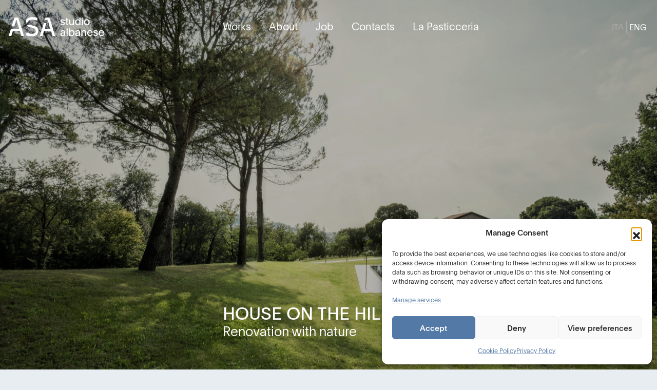

--- FILE ---
content_type: text/html; charset=UTF-8
request_url: https://asastudioalbanese.com/work/house-on-the-hill-vicenza/
body_size: 15563
content:
<!doctype html>
<html lang="en-US" prefix="og: https://ogp.me/ns#">

<head>
    <meta charset="UTF-8">
    <meta http-equiv="x-ua-compatible" content="ie=edge">
    <meta name="viewport" content="width=device-width, initial-scale=1">
    				<script async data-category="functional"
						src="https://www.googletagmanager.com/gtag/js?id=G-12NK0CX619"></script><!-- Statistics script Complianz GDPR/CCPA -->
						<script 							data-category="functional">window['gtag_enable_tcf_support'] = false;
window.dataLayer = window.dataLayer || [];
function gtag(){
	dataLayer.push(arguments);
}
gtag('set', 'dYWVlZG', true);
gtag('set', 'ads_data_redaction', false);
gtag('set', 'url_passthrough', false);
gtag('consent', 'default', {
	'security_storage': "granted",
	'functionality_storage': "granted",
	'personalization_storage': "denied",
	'analytics_storage': 'denied',
	'ad_storage': "denied",
	'ad_user_data': 'denied',
	'ad_personalization': 'denied',
});

document.addEventListener("cmplz_fire_categories", function (e) {
	function gtag(){
		dataLayer.push(arguments);
	}
	var consentedCategories = e.detail.categories;
	let preferences = 'denied';
	let statistics = 'denied';
	let marketing = 'denied';

	if (cmplz_in_array( 'preferences', consentedCategories )) {
		preferences = 'granted';
	}

	if (cmplz_in_array( 'statistics', consentedCategories )) {
		statistics = 'granted';
	}

	if (cmplz_in_array( 'marketing', consentedCategories )) {
		marketing = 'granted';
	}
	gtag('consent', 'update', {
		'security_storage': "granted",
		'functionality_storage': "granted",
		'personalization_storage': preferences,
		'analytics_storage': statistics,
		'ad_storage': marketing,
		'ad_user_data': marketing,
		'ad_personalization': marketing,
	});
});

gtag('js', new Date());

gtag('config', 'G-12NK0CX619', {
	cookie_flags:'secure;samesite=none',
	
});

document.addEventListener("cmplz_revoke", function (e) {
	gtag('consent', 'update', {
		'security_storage': "granted",
		'functionality_storage': "granted",
		'personalization_storage': "denied",
		'analytics_storage': 'denied',
		'ad_storage': "denied",
		'ad_user_data': 'denied',
		'ad_personalization': 'denied',
	});
});
</script><link rel="alternate" hreflang="it" href="https://asastudioalbanese.com/it/work/casa-sulla-collina-vicenza/" />
<link rel="alternate" hreflang="en" href="https://asastudioalbanese.com/work/house-on-the-hill-vicenza/" />
<link rel="alternate" hreflang="x-default" href="https://asastudioalbanese.com/work/house-on-the-hill-vicenza/" />

<!-- Search Engine Optimization by Rank Math - https://rankmath.com/ -->
<title>ASA studio albanese &ndash; HOUSE ON THE HILL VICENZA</title>
<meta name="robots" content="follow, index, max-snippet:-1, max-video-preview:-1, max-image-preview:large"/>
<link rel="canonical" href="https://asastudioalbanese.com/work/house-on-the-hill-vicenza/" />
<meta property="og:locale" content="en_US" />
<meta property="og:type" content="article" />
<meta property="og:title" content="ASA studio albanese &ndash; HOUSE ON THE HILL VICENZA" />
<meta property="og:url" content="https://asastudioalbanese.com/work/house-on-the-hill-vicenza/" />
<meta property="og:site_name" content="ASA studio albanese" />
<meta property="og:updated_time" content="2020-11-16T15:44:15+01:00" />
<meta property="article:published_time" content="2020-11-16T10:50:17+01:00" />
<meta property="article:modified_time" content="2020-11-16T15:44:15+01:00" />
<meta name="twitter:card" content="summary_large_image" />
<meta name="twitter:title" content="ASA studio albanese &ndash; HOUSE ON THE HILL VICENZA" />
<meta name="twitter:site" content="@asastudio_it" />
<meta name="twitter:creator" content="@asastudio_it" />
<script type="application/ld+json" class="rank-math-schema">{"@context":"https://schema.org","@graph":[{"@type":"Organization","@id":"https://asastudioalbanese.com/#organization","name":"ASA studio albanese","sameAs":["https://twitter.com/asastudio_it"]},{"@type":"WebSite","@id":"https://asastudioalbanese.com/#website","url":"https://asastudioalbanese.com","name":"ASA studio albanese","publisher":{"@id":"https://asastudioalbanese.com/#organization"},"inLanguage":"en-US"},{"@type":"WebPage","@id":"https://asastudioalbanese.com/work/house-on-the-hill-vicenza/#webpage","url":"https://asastudioalbanese.com/work/house-on-the-hill-vicenza/","name":"ASA studio albanese &ndash; HOUSE ON THE HILL VICENZA","datePublished":"2020-11-16T10:50:17+01:00","dateModified":"2020-11-16T15:44:15+01:00","isPartOf":{"@id":"https://asastudioalbanese.com/#website"},"inLanguage":"en-US"},{"@type":"Person","@id":"https://asastudioalbanese.com/work/house-on-the-hill-vicenza/#author","name":"Giuseppe","image":{"@type":"ImageObject","@id":"https://secure.gravatar.com/avatar/dac0cb6255b14202155c6a870604f35a472416ca61f86a22c6dd515ca0830778?s=96&amp;d=mm&amp;r=g","url":"https://secure.gravatar.com/avatar/dac0cb6255b14202155c6a870604f35a472416ca61f86a22c6dd515ca0830778?s=96&amp;d=mm&amp;r=g","caption":"Giuseppe","inLanguage":"en-US"},"worksFor":{"@id":"https://asastudioalbanese.com/#organization"}},{"@type":"Article","headline":"ASA studio albanese &ndash; HOUSE ON THE HILL VICENZA","datePublished":"2020-11-16T10:50:17+01:00","dateModified":"2020-11-16T15:44:15+01:00","author":{"@id":"https://asastudioalbanese.com/work/house-on-the-hill-vicenza/#author","name":"Giuseppe"},"publisher":{"@id":"https://asastudioalbanese.com/#organization"},"name":"ASA studio albanese &ndash; HOUSE ON THE HILL VICENZA","@id":"https://asastudioalbanese.com/work/house-on-the-hill-vicenza/#richSnippet","isPartOf":{"@id":"https://asastudioalbanese.com/work/house-on-the-hill-vicenza/#webpage"},"inLanguage":"en-US","mainEntityOfPage":{"@id":"https://asastudioalbanese.com/work/house-on-the-hill-vicenza/#webpage"}}]}</script>
<!-- /Rank Math WordPress SEO plugin -->


<link rel="alternate" title="oEmbed (JSON)" type="application/json+oembed" href="https://asastudioalbanese.com/wp-json/oembed/1.0/embed?url=https%3A%2F%2Fasastudioalbanese.com%2Fwork%2Fhouse-on-the-hill-vicenza%2F" />
<link rel="alternate" title="oEmbed (XML)" type="text/xml+oembed" href="https://asastudioalbanese.com/wp-json/oembed/1.0/embed?url=https%3A%2F%2Fasastudioalbanese.com%2Fwork%2Fhouse-on-the-hill-vicenza%2F&#038;format=xml" />
<style id='wp-img-auto-sizes-contain-inline-css' type='text/css'>
img:is([sizes=auto i],[sizes^="auto," i]){contain-intrinsic-size:3000px 1500px}
/*# sourceURL=wp-img-auto-sizes-contain-inline-css */
</style>
<link data-minify="1" rel='stylesheet' id='icomoon-css' href='https://asastudioalbanese.com/wp-content/cache/min/1/wp-content/themes/rug/icomoon/style.css?ver=1769764309' type='text/css' media='all' />
<link data-minify="1" rel='stylesheet' id='rug-ongoing-css' href='https://asastudioalbanese.com/wp-content/cache/min/1/wp-content/themes/rug/css/ongoing.css?ver=1769764310' type='text/css' media='all' />
<link data-minify="1" rel='stylesheet' id='rug-css' href='https://asastudioalbanese.com/wp-content/cache/min/1/wp-content/themes/rug/css/main.css?ver=1769764310' type='text/css' media='all' />
<style id='wp-emoji-styles-inline-css' type='text/css'>

	img.wp-smiley, img.emoji {
		display: inline !important;
		border: none !important;
		box-shadow: none !important;
		height: 1em !important;
		width: 1em !important;
		margin: 0 0.07em !important;
		vertical-align: -0.1em !important;
		background: none !important;
		padding: 0 !important;
	}
/*# sourceURL=wp-emoji-styles-inline-css */
</style>
<link rel='stylesheet' id='wp-block-library-css' href='https://asastudioalbanese.com/wp-includes/css/dist/block-library/style.min.css?ver=6.9' type='text/css' media='all' />
<style id='global-styles-inline-css' type='text/css'>
:root{--wp--preset--aspect-ratio--square: 1;--wp--preset--aspect-ratio--4-3: 4/3;--wp--preset--aspect-ratio--3-4: 3/4;--wp--preset--aspect-ratio--3-2: 3/2;--wp--preset--aspect-ratio--2-3: 2/3;--wp--preset--aspect-ratio--16-9: 16/9;--wp--preset--aspect-ratio--9-16: 9/16;--wp--preset--color--black: #000000;--wp--preset--color--cyan-bluish-gray: #abb8c3;--wp--preset--color--white: #ffffff;--wp--preset--color--pale-pink: #f78da7;--wp--preset--color--vivid-red: #cf2e2e;--wp--preset--color--luminous-vivid-orange: #ff6900;--wp--preset--color--luminous-vivid-amber: #fcb900;--wp--preset--color--light-green-cyan: #7bdcb5;--wp--preset--color--vivid-green-cyan: #00d084;--wp--preset--color--pale-cyan-blue: #8ed1fc;--wp--preset--color--vivid-cyan-blue: #0693e3;--wp--preset--color--vivid-purple: #9b51e0;--wp--preset--gradient--vivid-cyan-blue-to-vivid-purple: linear-gradient(135deg,rgb(6,147,227) 0%,rgb(155,81,224) 100%);--wp--preset--gradient--light-green-cyan-to-vivid-green-cyan: linear-gradient(135deg,rgb(122,220,180) 0%,rgb(0,208,130) 100%);--wp--preset--gradient--luminous-vivid-amber-to-luminous-vivid-orange: linear-gradient(135deg,rgb(252,185,0) 0%,rgb(255,105,0) 100%);--wp--preset--gradient--luminous-vivid-orange-to-vivid-red: linear-gradient(135deg,rgb(255,105,0) 0%,rgb(207,46,46) 100%);--wp--preset--gradient--very-light-gray-to-cyan-bluish-gray: linear-gradient(135deg,rgb(238,238,238) 0%,rgb(169,184,195) 100%);--wp--preset--gradient--cool-to-warm-spectrum: linear-gradient(135deg,rgb(74,234,220) 0%,rgb(151,120,209) 20%,rgb(207,42,186) 40%,rgb(238,44,130) 60%,rgb(251,105,98) 80%,rgb(254,248,76) 100%);--wp--preset--gradient--blush-light-purple: linear-gradient(135deg,rgb(255,206,236) 0%,rgb(152,150,240) 100%);--wp--preset--gradient--blush-bordeaux: linear-gradient(135deg,rgb(254,205,165) 0%,rgb(254,45,45) 50%,rgb(107,0,62) 100%);--wp--preset--gradient--luminous-dusk: linear-gradient(135deg,rgb(255,203,112) 0%,rgb(199,81,192) 50%,rgb(65,88,208) 100%);--wp--preset--gradient--pale-ocean: linear-gradient(135deg,rgb(255,245,203) 0%,rgb(182,227,212) 50%,rgb(51,167,181) 100%);--wp--preset--gradient--electric-grass: linear-gradient(135deg,rgb(202,248,128) 0%,rgb(113,206,126) 100%);--wp--preset--gradient--midnight: linear-gradient(135deg,rgb(2,3,129) 0%,rgb(40,116,252) 100%);--wp--preset--font-size--small: 13px;--wp--preset--font-size--medium: 20px;--wp--preset--font-size--large: 36px;--wp--preset--font-size--x-large: 42px;--wp--preset--spacing--20: 0.44rem;--wp--preset--spacing--30: 0.67rem;--wp--preset--spacing--40: 1rem;--wp--preset--spacing--50: 1.5rem;--wp--preset--spacing--60: 2.25rem;--wp--preset--spacing--70: 3.38rem;--wp--preset--spacing--80: 5.06rem;--wp--preset--shadow--natural: 6px 6px 9px rgba(0, 0, 0, 0.2);--wp--preset--shadow--deep: 12px 12px 50px rgba(0, 0, 0, 0.4);--wp--preset--shadow--sharp: 6px 6px 0px rgba(0, 0, 0, 0.2);--wp--preset--shadow--outlined: 6px 6px 0px -3px rgb(255, 255, 255), 6px 6px rgb(0, 0, 0);--wp--preset--shadow--crisp: 6px 6px 0px rgb(0, 0, 0);}:where(.is-layout-flex){gap: 0.5em;}:where(.is-layout-grid){gap: 0.5em;}body .is-layout-flex{display: flex;}.is-layout-flex{flex-wrap: wrap;align-items: center;}.is-layout-flex > :is(*, div){margin: 0;}body .is-layout-grid{display: grid;}.is-layout-grid > :is(*, div){margin: 0;}:where(.wp-block-columns.is-layout-flex){gap: 2em;}:where(.wp-block-columns.is-layout-grid){gap: 2em;}:where(.wp-block-post-template.is-layout-flex){gap: 1.25em;}:where(.wp-block-post-template.is-layout-grid){gap: 1.25em;}.has-black-color{color: var(--wp--preset--color--black) !important;}.has-cyan-bluish-gray-color{color: var(--wp--preset--color--cyan-bluish-gray) !important;}.has-white-color{color: var(--wp--preset--color--white) !important;}.has-pale-pink-color{color: var(--wp--preset--color--pale-pink) !important;}.has-vivid-red-color{color: var(--wp--preset--color--vivid-red) !important;}.has-luminous-vivid-orange-color{color: var(--wp--preset--color--luminous-vivid-orange) !important;}.has-luminous-vivid-amber-color{color: var(--wp--preset--color--luminous-vivid-amber) !important;}.has-light-green-cyan-color{color: var(--wp--preset--color--light-green-cyan) !important;}.has-vivid-green-cyan-color{color: var(--wp--preset--color--vivid-green-cyan) !important;}.has-pale-cyan-blue-color{color: var(--wp--preset--color--pale-cyan-blue) !important;}.has-vivid-cyan-blue-color{color: var(--wp--preset--color--vivid-cyan-blue) !important;}.has-vivid-purple-color{color: var(--wp--preset--color--vivid-purple) !important;}.has-black-background-color{background-color: var(--wp--preset--color--black) !important;}.has-cyan-bluish-gray-background-color{background-color: var(--wp--preset--color--cyan-bluish-gray) !important;}.has-white-background-color{background-color: var(--wp--preset--color--white) !important;}.has-pale-pink-background-color{background-color: var(--wp--preset--color--pale-pink) !important;}.has-vivid-red-background-color{background-color: var(--wp--preset--color--vivid-red) !important;}.has-luminous-vivid-orange-background-color{background-color: var(--wp--preset--color--luminous-vivid-orange) !important;}.has-luminous-vivid-amber-background-color{background-color: var(--wp--preset--color--luminous-vivid-amber) !important;}.has-light-green-cyan-background-color{background-color: var(--wp--preset--color--light-green-cyan) !important;}.has-vivid-green-cyan-background-color{background-color: var(--wp--preset--color--vivid-green-cyan) !important;}.has-pale-cyan-blue-background-color{background-color: var(--wp--preset--color--pale-cyan-blue) !important;}.has-vivid-cyan-blue-background-color{background-color: var(--wp--preset--color--vivid-cyan-blue) !important;}.has-vivid-purple-background-color{background-color: var(--wp--preset--color--vivid-purple) !important;}.has-black-border-color{border-color: var(--wp--preset--color--black) !important;}.has-cyan-bluish-gray-border-color{border-color: var(--wp--preset--color--cyan-bluish-gray) !important;}.has-white-border-color{border-color: var(--wp--preset--color--white) !important;}.has-pale-pink-border-color{border-color: var(--wp--preset--color--pale-pink) !important;}.has-vivid-red-border-color{border-color: var(--wp--preset--color--vivid-red) !important;}.has-luminous-vivid-orange-border-color{border-color: var(--wp--preset--color--luminous-vivid-orange) !important;}.has-luminous-vivid-amber-border-color{border-color: var(--wp--preset--color--luminous-vivid-amber) !important;}.has-light-green-cyan-border-color{border-color: var(--wp--preset--color--light-green-cyan) !important;}.has-vivid-green-cyan-border-color{border-color: var(--wp--preset--color--vivid-green-cyan) !important;}.has-pale-cyan-blue-border-color{border-color: var(--wp--preset--color--pale-cyan-blue) !important;}.has-vivid-cyan-blue-border-color{border-color: var(--wp--preset--color--vivid-cyan-blue) !important;}.has-vivid-purple-border-color{border-color: var(--wp--preset--color--vivid-purple) !important;}.has-vivid-cyan-blue-to-vivid-purple-gradient-background{background: var(--wp--preset--gradient--vivid-cyan-blue-to-vivid-purple) !important;}.has-light-green-cyan-to-vivid-green-cyan-gradient-background{background: var(--wp--preset--gradient--light-green-cyan-to-vivid-green-cyan) !important;}.has-luminous-vivid-amber-to-luminous-vivid-orange-gradient-background{background: var(--wp--preset--gradient--luminous-vivid-amber-to-luminous-vivid-orange) !important;}.has-luminous-vivid-orange-to-vivid-red-gradient-background{background: var(--wp--preset--gradient--luminous-vivid-orange-to-vivid-red) !important;}.has-very-light-gray-to-cyan-bluish-gray-gradient-background{background: var(--wp--preset--gradient--very-light-gray-to-cyan-bluish-gray) !important;}.has-cool-to-warm-spectrum-gradient-background{background: var(--wp--preset--gradient--cool-to-warm-spectrum) !important;}.has-blush-light-purple-gradient-background{background: var(--wp--preset--gradient--blush-light-purple) !important;}.has-blush-bordeaux-gradient-background{background: var(--wp--preset--gradient--blush-bordeaux) !important;}.has-luminous-dusk-gradient-background{background: var(--wp--preset--gradient--luminous-dusk) !important;}.has-pale-ocean-gradient-background{background: var(--wp--preset--gradient--pale-ocean) !important;}.has-electric-grass-gradient-background{background: var(--wp--preset--gradient--electric-grass) !important;}.has-midnight-gradient-background{background: var(--wp--preset--gradient--midnight) !important;}.has-small-font-size{font-size: var(--wp--preset--font-size--small) !important;}.has-medium-font-size{font-size: var(--wp--preset--font-size--medium) !important;}.has-large-font-size{font-size: var(--wp--preset--font-size--large) !important;}.has-x-large-font-size{font-size: var(--wp--preset--font-size--x-large) !important;}
/*# sourceURL=global-styles-inline-css */
</style>

<style id='classic-theme-styles-inline-css' type='text/css'>
/*! This file is auto-generated */
.wp-block-button__link{color:#fff;background-color:#32373c;border-radius:9999px;box-shadow:none;text-decoration:none;padding:calc(.667em + 2px) calc(1.333em + 2px);font-size:1.125em}.wp-block-file__button{background:#32373c;color:#fff;text-decoration:none}
/*# sourceURL=/wp-includes/css/classic-themes.min.css */
</style>
<link rel='stylesheet' id='cmplz-general-css' href='https://asastudioalbanese.com/wp-content/plugins/complianz-gdpr-premium/assets/css/cookieblocker.min.css?ver=1768387835' type='text/css' media='all' />
<script type="text/javascript" src="https://asastudioalbanese.com/wp-includes/js/jquery/jquery.min.js?ver=3.7.1" id="jquery-core-js"></script>
<script type="text/javascript" src="https://asastudioalbanese.com/wp-includes/js/jquery/jquery-migrate.min.js?ver=3.4.1" id="jquery-migrate-js"></script>
<script type="text/javascript" id="wpml-browser-redirect-js-extra">
/* <![CDATA[ */
var wpml_browser_redirect_params = {"pageLanguage":"en","languageUrls":{"it_it":"https://asastudioalbanese.com/it/work/casa-sulla-collina-vicenza/","it":"https://asastudioalbanese.com/it/work/casa-sulla-collina-vicenza/","en_us":"https://asastudioalbanese.com/work/house-on-the-hill-vicenza/","en":"https://asastudioalbanese.com/work/house-on-the-hill-vicenza/","us":"https://asastudioalbanese.com/work/house-on-the-hill-vicenza/"},"cookie":{"name":"_icl_visitor_lang_js","domain":"asastudioalbanese.com","path":"/","expiration":24}};
//# sourceURL=wpml-browser-redirect-js-extra
/* ]]> */
</script>
<script data-minify="1" type="text/javascript" src="https://asastudioalbanese.com/wp-content/cache/min/1/wp-content/plugins/sitepress-multilingual-cms/dist/js/browser-redirect/app.js?ver=1769764310" id="wpml-browser-redirect-js"></script>
<script type="text/javascript" id="wpso-front-scripts-js-extra">
/* <![CDATA[ */
var wpso = {"ajaxurl":"https://asastudioalbanese.com/wp-admin/admin-ajax.php","nonce":"9951bab29b","user_items":[]};
//# sourceURL=wpso-front-scripts-js-extra
/* ]]> */
</script>
<script type="text/javascript" src="https://asastudioalbanese.com/wp-content/plugins/wp-sort-order/js/front-scripts.js?ver=2026010404" id="wpso-front-scripts-js"></script>
<link rel="https://api.w.org/" href="https://asastudioalbanese.com/wp-json/" /><link rel="EditURI" type="application/rsd+xml" title="RSD" href="https://asastudioalbanese.com/xmlrpc.php?rsd" />

<link rel='shortlink' href='https://asastudioalbanese.com/?p=7925' />
        <link data-minify="1" rel="stylesheet" class="wpcb2-external-style" href="https://asastudioalbanese.com/wp-content/cache/min/1/wp-content/uploads/wpcodebox/1.css?ver=1769764310"/>

    <meta name="generator" content="WPML ver:4.8.6 stt:1,27;" />
			<style>.cmplz-hidden {
					display: none !important;
				}</style><link rel="icon" href="https://asastudioalbanese.com/wp-content/uploads/2017/01/cropped-asa-icon-150x150.png" sizes="32x32" />
<link rel="icon" href="https://asastudioalbanese.com/wp-content/uploads/2017/01/cropped-asa-icon-512x512.png" sizes="192x192" />
<link rel="apple-touch-icon" href="https://asastudioalbanese.com/wp-content/uploads/2017/01/cropped-asa-icon-512x512.png" />
<meta name="msapplication-TileImage" content="https://asastudioalbanese.com/wp-content/uploads/2017/01/cropped-asa-icon-512x512.png" />

<meta name="generator" content="WP Rocket 3.20.3" data-wpr-features="wpr_minify_js wpr_minify_css wpr_preload_links wpr_desktop" /></head>

<body data-cmplz=2 class="wp-singular work-template-default single single-work postid-7925 wp-theme-rug transparent-header work-cat-residential" dir="ltr" itemscope="itemscope" itemtype="http://schema.org/WebPage">

    <header data-rocket-location-hash="295261822130d42d4e61dbce482db83f" id="header" class="site-header" role="banner" itemscope="itemscope" itemtype="http://schema.org/WPHeader">

        <div data-rocket-location-hash="0df92fc98dde7b11c40cea26e15722b5" class="wrapper">

            <div data-rocket-location-hash="e520511103543b466ca314d155cdd57f" id="site-title" class="site-title" itemprop="headline">
                <a href="https://asastudioalbanese.com" rel="home">
                    <img src="https://asastudioalbanese.com/wp-content/themes/rug/images/asa-studio-albanese.svg" alt="ASA studio albanese">
                </a>
            </div>

            <a class="menu-toggle" id="menu-toggle" href="#" rel="nofollow">
                <img class="open" src="https://asastudioalbanese.com/wp-content/themes/rug/images/hamburger.svg" alt="Open Menu">
                <img class="close" src="https://asastudioalbanese.com/wp-content/themes/rug/images/close.svg" alt="Close Menu">
            </a>

            <nav class="menu menu-primary" role="navigation" id="menu-primary" aria-label="Primary Menu" itemscope="itemscope" itemtype="http://schema.org/SiteNavigationElement">
                <ul>
            <li class=" menu-item menu-item-type-custom menu-item-object-custom menu-item-2783">
            <a href="https://asastudioalbanese.com/works/">Works</a>
                    </li>
            <li class=" menu-item menu-item-type-post_type menu-item-object-page menu-item-37">
            <a href="https://asastudioalbanese.com/about/">About</a>
                    </li>
            <li class=" menu-item menu-item-type-post_type menu-item-object-page menu-item-516">
            <a href="https://asastudioalbanese.com/job/">Job</a>
                    </li>
            <li class=" menu-item menu-item-type-post_type menu-item-object-page menu-item-36">
            <a href="https://asastudioalbanese.com/contacts/">Contacts</a>
                    </li>
            <li class="red-hover menu-item menu-item-type-custom menu-item-object-custom menu-item-10187">
            <a href="https://asastudioalbanese.com/lapasticceria/">La Pasticceria</a>
                    </li>
    </ul>
            </nav>

            
<div data-rocket-location-hash="73040ba9b4d693e67214feefdcce3f4e" class="wpml-ls-statics-shortcode_actions wpml-ls wpml-ls-legacy-list-horizontal">
	<ul role="menu"><li class="wpml-ls-slot-shortcode_actions wpml-ls-item wpml-ls-item-it wpml-ls-first-item wpml-ls-item-legacy-list-horizontal" role="none">
				<a href="https://asastudioalbanese.com/it/work/casa-sulla-collina-vicenza/" class="wpml-ls-link" role="menuitem"  aria-label="Switch to ITA" title="Switch to ITA" >
                    <span class="wpml-ls-native" lang="it">ITA</span></a>
			</li><li class="wpml-ls-slot-shortcode_actions wpml-ls-item wpml-ls-item-en wpml-ls-current-language wpml-ls-last-item wpml-ls-item-legacy-list-horizontal" role="none">
				<a href="https://asastudioalbanese.com/work/house-on-the-hill-vicenza/" class="wpml-ls-link" role="menuitem" >
                    <span class="wpml-ls-native" role="menuitem">ENG</span></a>
			</li></ul>
</div>

        </div>

    </header>

    <div data-rocket-location-hash="f0774877eaf8cd2f6b91a4214f33a89c" id="main" class="main">

        <main data-rocket-location-hash="9011d7286b2fc733a71f0fead68c9b29" id="content" class="content" role="main" itemprop="mainContentOfPage">
                    <article data-rocket-location-hash="d713ab04513b66fd4a348088a5fe05c6" id="post-7925" class="post-7925 work type-work status-publish hentry work_category-residential" itemscope="itemscope" itemtype="http://schema.org/CreativeWork">

        <header class="entry-header" style="background: url(https://asastudioalbanese.com/wp-content/uploads/2020/11/THE-HOUSE-ON-THE-HILL_VICENZA_3-scaled.jpg) no-repeat center center; background-size: cover;">
            <div class="mask"></div>
            <div class="title-container">
                <div class="wrapper">
                    <div class="title">
                        <h1 class="entry-title">HOUSE ON THE HILL VICENZA</h1>
                                                    <p class="medium-font">Renovation with nature
                                            </div>
                </div>
            </div>
        </header>

        <div class="entry-content" itemprop="text">

            
            <div class="main-content">

                <div class="location">
                                        <p>
                                                <a href="https://goo.gl/maps/EVtspSLDS8VpDcNy6" target="_blank" rel="nofollow">
                                                    Location<br>
                            <strong>Vicenza</strong>
                                                </a>
                                            </p>
                                    </div>

                <div class="intro">
                                            <div class="abstract">
                            <p>
                                On the hills around Vicenza, an old country residence is renovated and transformed into a contemporary home.<br />
The residence is located in a clearing on a promontory within a dense forest. The city is close but nature offers a protective belt that separates and safeguards. At the heart of this system, an old rustic residence has been enlarged and manipulated to adapt it to the needs of contemporary living.<br />

                            </p>
                        </div>
                    
                                            <dl>
                                                            <dt>Client</dt>
                                <dd>Private</dd>
                                                                                        <dt>Year</dt>
                                <dd>2015</dd>
                                                                                        <dt>Status</dt>
                                <dd>Completed</dd>
                                                                                        <dt>Size</dt>
                                <dd>700 sqm</dd>
                                                                                        <dt>Team</dt>
                                <dd>
                                                                            <div class="role">
                                            <span>DIRECTOR OF THE PROJECT </span><a href="#flavio-albanese" rel="nofollow" class="open-lb">Flavio Albanese</a> — <div id="flavio-albanese" class="person-lb mfp-hide">
    <div class="person-lb-image">
                    <img src="https://asastudioalbanese.com/wp-content/uploads/2017/01/foto_armin_linke-5-768x768.jpg">
            </div>
    <div class="person-lb-info">
        <p class="medium-font">
            <strong>Flavio Albanese</strong><br>
            founder & partner        </p>
                    <p>Flavio Albanese (1951), is founder and president of ASA studio albanese.
He is a self-educated designer, by combining his passion for contemporary art with the practical experience of an artisan-architect. Having come into contact with Carlo Scarpa, he learns from him to avoid an “a priori” approach to design, adapting on a case-by-case basis to the occasions, themes and contexts.
He has held courses at the École Polytechinique Fédérale in Lausanne and at the Art Institute in Chicago (1980), at Yale University (1983), at the University of Architecture in Delft (2005), at the University of Florida (2006), at the Fundacion Proa de Buenos Aires (2008) and frequently at the most important Italian universities. He has also held two workshops at the international summer school of the Architecture School in Venice in 2009 and 2010. He was a member of the Confindustria Vicenza committee from 1998 to 2001, the Domus Academy Scientific Committee (2004-2005) and the MIart Committee of Honour (2009 and 2010), director of the Officina del Porto di Palermo (2006-2008), vice president of the Andrea Palladio Architecture Firms International Centre (2011-2015) and president of the Fondazione Teatro Comunale Città di Vicenza (2010-2016). From 2007 to 2010 he was asked to head Domus, the prestigious international architecture, design and contemporary art magazine.
Active since 1971, in 1987 he founds with his brother Franco ASA studio albanese. The studio's projects were published by the most most important architecture and design magazines: the Neores project was selected for the Mies van der Rohe Foundation European Union Prize for Contemporary Architecture (2003), and ASA studio albanese took part in Venice's Architecture Biennial in 2004 and 2006. Flavio is an avid reader and bibliophile (his library, which is open to the rest of the firm, contains more than 15.000 volumes) and he is a connoisseur and collector of contemporary art. 


</p>
                    </div>
</div>
<a href="#franco-albanese" rel="nofollow" class="open-lb">Franco Albanese</a><div id="franco-albanese" class="person-lb mfp-hide">
    <div class="person-lb-image">
                    <img src="https://asastudioalbanese.com/wp-content/uploads/2017/01/210907_ASA-1-CROP-768x768.jpg">
            </div>
    <div class="person-lb-info">
        <p class="medium-font">
            <strong>Franco Albanese</strong><br>
            partner, CEO & executive director        </p>
                    <p>Franco Albanese (Vicenza, 1958) has worked in the world of architecture and design since 1976. He graduated from the Architecture School in Venice in 1986 and the year after he founded ASA studio albanese in Vicenza with his brother Flavio. Since then he has been the firm's CEO and Technical Manager, and this role has led him to playing his part in the creation, development and execution of the most important projects. As designer and operations manager he oversaw: the Faculty of Veterinary Medicine at the University of Padua (1997); “Neores”, the production site and headquarters of Sinv Spa in Schio, Vicenza, (selected for the Mies van der Rohe Foundation European Union Prize for Contemporary Architecture in 2003); the project for the Town Hall of the Municipality of Grumolo delle Abbadesse, Vicenza (1999); “Morimondo 17”, the industrial reconversion of the Sinv spa premises in Milan (2000); the headquarters of Margraf in Chiampo, in the province of Vicenza (2006).
He also supervised the “Rocco Forte Verdura Resort” in Sciacca, in Sicily (2005), the expansion of Pantelleria Airport (2006), the new Rinascente in Palermo (2007), the reconversion project of Lindower 22 in Berlin (2011), the Hybrid Tower project in Mestre-Venice (2012), the Fope headquarter extension project in Vicenza (2016). In recent years, he has increasingly concentrated on reconverting urban industrial areas, which has become a key theme of ASA studio albanese's philosophy. 

In recent years, he has increasingly concentrated on reconverting urban industrial areas, which has become a key theme of ASA studio albanese's philosophy.
</p>
                    </div>
</div>
                                        </div>
                                                                            <div class="role">
                                            <span>PROJECT ADMINISTRATOR </span><a href="#simone-matteazzi" rel="nofollow" class="open-lb">Simone Matteazzi</a><div id="simone-matteazzi" class="person-lb mfp-hide">
    <div class="person-lb-image">
                    <img src="https://asastudioalbanese.com/wp-content/uploads/2017/02/Asa_Black_Matteazzi-768x768.jpg">
            </div>
    <div class="person-lb-info">
        <p class="medium-font">
            <strong>Simone Matteazzi</strong><br>
            project manager        </p>
                    <p>Since 2008, the year he joined ASA studio albanese, Simone has followed projects throughout their creation, from feasibility studies to the final stage. He specialises in relations with public bodies and local government, particularly as regards urban and regional planning. Since 2011, he has been working on the complex Lindower 22 project in Berlin, for which he has supervised the retrofit phase and the new construction work. Before joining ASA studio albanese, he worked for Archistudio in Vicenza (from 2001 to 2008) and as a member of the National City Planning Institute (2003-2008). He has also taught CAD at the Pier Giacomo Castiglioni Interior Architecture Institute from 2002 to 2012. He is currently Vice President of the Ordine degli Architetti Paesaggisti Pianificatori della Provincia di Vicenza and in this role he has been a member of national architecture tender commissions. 
His favourite word is frontier, and he prefers the beach to the mountains. 
</p>
                    </div>
</div>
                                        </div>
                                                                            <div class="role">
                                            <span>TEAM </span><a href="#andrea-garzotto" rel="nofollow" class="open-lb">Andrea Garzotto</a><div id="andrea-garzotto" class="person-lb mfp-hide">
    <div class="person-lb-image">
                    <img src="https://asastudioalbanese.com/wp-content/uploads/2017/02/Asa_Black_Garzotto-768x768.jpg">
            </div>
    <div class="person-lb-info">
        <p class="medium-font">
            <strong>Andrea Garzotto</strong><br>
            architect        </p>
                    <p>Andrea is an architect who specialises in image rendering of projects and 3D models and joined ASA studio albanese in 2007. Virtual rendering and 3D models are a key aspect of every level in architectural projects, which is why Andrea is involved in all the firm's most important projects.  Besides rendering images, he also works in interior design and architectural design. After spending a year and a half in Porto, where he fell in love with black and white images, he graduated in architecture from the IUAV in Venice in 2006. In December 2012, he opened "Incipit", a collective space and laboratory for the visual arts.  Andrea is a freelance photographer, and considers himself to be a precursor to selfies and a wannabee biker.  Travelling is an integral part of his life and his photography. He loves the Berghain in Berlin and wines that have bubbles.
</p>
                    </div>
</div>
                                        </div>
                                                                    </dd>
                                                                                                                    <dt>Images credits</dt>
                                <dd>Germano Borrelli</dd>
                                                                                                            </dl>
                                    </div>

                                    <div class="image-2">
                        <div class="image-2-container">
                                                        <img src="https://asastudioalbanese.com/wp-content/uploads/2020/11/THE-HOUSE-ON-THE-HILL_VICENZA_8-1266x844.jpg">
                                                    </div>
                    </div>
                
                                    <div class="text">
                        <p>All the transformations and extensions were chosen and developed with the caution and attention necessary not to distort their weight, trying to maintain a harmonious relationship between the figure (the house) and the background (the landscape). The result is a house made up of three existing and restored volumes plus a fourth part in the expansion. The discrepancy and juxtaposition of these volumes inherit the logic of the spontaneous pragmatism of rural buildings, which grow over time in a disordered way, responding to practical needs even before aesthetic ones. The project did not want to deny this logic and it largely supported spontaneity instead of putting an order in it. Thus the existing volumes have been modified only in the wide of the openings, with larger and brighter windows instead of the small existing ones. The extension, on the other hand, immediately declares its difference thanks to the shape of the overhanging portico and the numerous portholes that dot and illuminate the side of the volume. The swimming pool, located at the edge of the forest, is projected towards the passage, reflecting a doubled and magical image of nature.</p>

                    </div>
                
                
                                    <div class="gallery">
                        <ul>
                                                            <li>
                                    <a href="https://asastudioalbanese.com/wp-content/uploads/2020/11/THE-HOUSE-ON-THE-HILL_VICENZA_6.jpg">
                                        <img src="https://asastudioalbanese.com/wp-content/uploads/2020/11/THE-HOUSE-ON-THE-HILL_VICENZA_6-768x512.jpg">
                                    </a>
                                </li>
                                                            <li>
                                    <a href="https://asastudioalbanese.com/wp-content/uploads/2020/11/THE-HOUSE-ON-THE-HILL_VICENZA_10.jpg">
                                        <img src="https://asastudioalbanese.com/wp-content/uploads/2020/11/THE-HOUSE-ON-THE-HILL_VICENZA_10-768x512.jpg">
                                    </a>
                                </li>
                                                            <li>
                                    <a href="https://asastudioalbanese.com/wp-content/uploads/2020/11/THE-HOUSE-ON-THE-HILL_VICENZA_11.jpg">
                                        <img src="https://asastudioalbanese.com/wp-content/uploads/2020/11/THE-HOUSE-ON-THE-HILL_VICENZA_11-768x512.jpg">
                                    </a>
                                </li>
                                                            <li>
                                    <a href="https://asastudioalbanese.com/wp-content/uploads/2020/11/THE-HOUSE-ON-THE-HILL_VICENZA_13.jpg">
                                        <img src="https://asastudioalbanese.com/wp-content/uploads/2020/11/THE-HOUSE-ON-THE-HILL_VICENZA_13-768x512.jpg">
                                    </a>
                                </li>
                                                            <li>
                                    <a href="https://asastudioalbanese.com/wp-content/uploads/2020/11/THE-HOUSE-ON-THE-HILL_VICENZA_14.jpg">
                                        <img src="https://asastudioalbanese.com/wp-content/uploads/2020/11/THE-HOUSE-ON-THE-HILL_VICENZA_14-768x512.jpg">
                                    </a>
                                </li>
                                                            <li>
                                    <a href="https://asastudioalbanese.com/wp-content/uploads/2020/11/THE-HOUSE-ON-THE-HILL_VICENZA_16.jpg">
                                        <img src="https://asastudioalbanese.com/wp-content/uploads/2020/11/THE-HOUSE-ON-THE-HILL_VICENZA_16-768x512.jpg">
                                    </a>
                                </li>
                                                            <li>
                                    <a href="https://asastudioalbanese.com/wp-content/uploads/2020/11/THE-HOUSE-ON-THE-HILL_VICENZA_19-scaled.jpg">
                                        <img src="https://asastudioalbanese.com/wp-content/uploads/2020/11/THE-HOUSE-ON-THE-HILL_VICENZA_19-768x1152.jpg">
                                    </a>
                                </li>
                                                            <li>
                                    <a href="https://asastudioalbanese.com/wp-content/uploads/2020/11/HOUSE-ON-THE-HILL-20-scaled.jpg">
                                        <img src="https://asastudioalbanese.com/wp-content/uploads/2020/11/HOUSE-ON-THE-HILL-20-768x512.jpg">
                                    </a>
                                </li>
                                                    </ul>
                    </div>
                
                                    <div class="image-3">
                                                    <img src="https://asastudioalbanese.com/wp-content/uploads/2020/11/THE-HOUSE-ON-THE-HILL_VICENZA_18-1266x844.jpg">
                                            </div>
                
            </div>

            
            
        </div>

    </article>
        </main>

        <footer id="footer" class="site-footer" role="contentinfo" itemscope="itemscope" itemtype="http://schema.org/WPFooter">
            <div class="wrapper">

                <div class="company">
                    <p>
                        <img src="https://asastudioalbanese.com/wp-content/themes/rug/images/asa-studio-albanese.svg" alt="ASA studio albanese">
                    </p>
                                            <p>P.IVA 02026660247</p>
                                        <div class="policy">
                        <p><a href="https://asastudioalbanese.com/privacy-policy/">Privacy Policy</a> &#8211; <a href="https://asastudioalbanese.com/cookie-policy/">Cookie Policy</a> &#8211; <a href="https://asastudioalbanese.com/privacy" target="_blank" rel="noopener">Privacy Clienti</a></p>

                    </div>
                </div>

                <div class="contact">
                                            <p>
                            <a href="http://asastudioalbanese.com">asastudioalbanese.com</a>
                        </p>
                                                                <p>
                            <a href="mailto:info@asastudioalbanese.com">info@asastudioalbanese.com</a>
                        </p>
                                    </div>

                <div class="social">
                                                                <p>
                            <a href="http://instagram.com/asastudio_official" target="_blank">Instagram</a>
                        </p>
                                                                <p>
                            <a href="https://www.linkedin.com/company/asastudio/" target="_blank">LinkedIn</a>
                        </p>
                                    </div>

            </div>
        </footer>

    </div>

    <script type="speculationrules">
{"prefetch":[{"source":"document","where":{"and":[{"href_matches":"/*"},{"not":{"href_matches":["/wp-*.php","/wp-admin/*","/wp-content/uploads/*","/wp-content/*","/wp-content/plugins/*","/wp-content/themes/rug/*","/*\\?(.+)"]}},{"not":{"selector_matches":"a[rel~=\"nofollow\"]"}},{"not":{"selector_matches":".no-prefetch, .no-prefetch a"}}]},"eagerness":"conservative"}]}
</script>

<!-- Consent Management powered by Complianz | GDPR/CCPA Cookie Consent https://wordpress.org/plugins/complianz-gdpr -->
<div id="cmplz-cookiebanner-container"><div class="cmplz-cookiebanner cmplz-hidden banner-1 banner-a optin cmplz-bottom-right cmplz-categories-type-view-preferences" aria-modal="true" data-nosnippet="true" role="dialog" aria-live="polite" aria-labelledby="cmplz-header-1-optin" aria-describedby="cmplz-message-1-optin">
	<div class="cmplz-header">
		<div class="cmplz-logo"></div>
		<div class="cmplz-title" id="cmplz-header-1-optin">Manage Consent</div>
		<div class="cmplz-close" tabindex="0" role="button" aria-label="Close dialog">
			<svg aria-hidden="true" focusable="false" data-prefix="fas" data-icon="times" class="svg-inline--fa fa-times fa-w-11" role="img" xmlns="http://www.w3.org/2000/svg" viewBox="0 0 352 512"><path fill="currentColor" d="M242.72 256l100.07-100.07c12.28-12.28 12.28-32.19 0-44.48l-22.24-22.24c-12.28-12.28-32.19-12.28-44.48 0L176 189.28 75.93 89.21c-12.28-12.28-32.19-12.28-44.48 0L9.21 111.45c-12.28 12.28-12.28 32.19 0 44.48L109.28 256 9.21 356.07c-12.28 12.28-12.28 32.19 0 44.48l22.24 22.24c12.28 12.28 32.2 12.28 44.48 0L176 322.72l100.07 100.07c12.28 12.28 32.2 12.28 44.48 0l22.24-22.24c12.28-12.28 12.28-32.19 0-44.48L242.72 256z"></path></svg>
		</div>
	</div>

	<div class="cmplz-divider cmplz-divider-header"></div>
	<div class="cmplz-body">
		<div class="cmplz-message" id="cmplz-message-1-optin">To provide the best experiences, we use technologies like cookies to store and/or access device information. Consenting to these technologies will allow us to process data such as browsing behavior or unique IDs on this site. Not consenting or withdrawing consent, may adversely affect certain features and functions.</div>
		<!-- categories start -->
		<div class="cmplz-categories">
			<details class="cmplz-category cmplz-functional" >
				<summary>
						<span class="cmplz-category-header">
							<span class="cmplz-category-title">Functional</span>
							<span class='cmplz-always-active'>
								<span class="cmplz-banner-checkbox">
									<input type="checkbox"
										   id="cmplz-functional-optin"
										   data-category="cmplz_functional"
										   class="cmplz-consent-checkbox cmplz-functional"
										   size="40"
										   value="1"/>
									<label class="cmplz-label" for="cmplz-functional-optin"><span class="screen-reader-text">Functional</span></label>
								</span>
								Always active							</span>
							<span class="cmplz-icon cmplz-open">
								<svg xmlns="http://www.w3.org/2000/svg" viewBox="0 0 448 512"  height="18" ><path d="M224 416c-8.188 0-16.38-3.125-22.62-9.375l-192-192c-12.5-12.5-12.5-32.75 0-45.25s32.75-12.5 45.25 0L224 338.8l169.4-169.4c12.5-12.5 32.75-12.5 45.25 0s12.5 32.75 0 45.25l-192 192C240.4 412.9 232.2 416 224 416z"/></svg>
							</span>
						</span>
				</summary>
				<div class="cmplz-description">
					<span class="cmplz-description-functional">The technical storage or access is strictly necessary for the legitimate purpose of enabling the use of a specific service explicitly requested by the subscriber or user, or for the sole purpose of carrying out the transmission of a communication over an electronic communications network.</span>
				</div>
			</details>

			<details class="cmplz-category cmplz-preferences" >
				<summary>
						<span class="cmplz-category-header">
							<span class="cmplz-category-title">Preferences</span>
							<span class="cmplz-banner-checkbox">
								<input type="checkbox"
									   id="cmplz-preferences-optin"
									   data-category="cmplz_preferences"
									   class="cmplz-consent-checkbox cmplz-preferences"
									   size="40"
									   value="1"/>
								<label class="cmplz-label" for="cmplz-preferences-optin"><span class="screen-reader-text">Preferences</span></label>
							</span>
							<span class="cmplz-icon cmplz-open">
								<svg xmlns="http://www.w3.org/2000/svg" viewBox="0 0 448 512"  height="18" ><path d="M224 416c-8.188 0-16.38-3.125-22.62-9.375l-192-192c-12.5-12.5-12.5-32.75 0-45.25s32.75-12.5 45.25 0L224 338.8l169.4-169.4c12.5-12.5 32.75-12.5 45.25 0s12.5 32.75 0 45.25l-192 192C240.4 412.9 232.2 416 224 416z"/></svg>
							</span>
						</span>
				</summary>
				<div class="cmplz-description">
					<span class="cmplz-description-preferences">The technical storage or access is necessary for the legitimate purpose of storing preferences that are not requested by the subscriber or user.</span>
				</div>
			</details>

			<details class="cmplz-category cmplz-statistics" >
				<summary>
						<span class="cmplz-category-header">
							<span class="cmplz-category-title">Statistics</span>
							<span class="cmplz-banner-checkbox">
								<input type="checkbox"
									   id="cmplz-statistics-optin"
									   data-category="cmplz_statistics"
									   class="cmplz-consent-checkbox cmplz-statistics"
									   size="40"
									   value="1"/>
								<label class="cmplz-label" for="cmplz-statistics-optin"><span class="screen-reader-text">Statistics</span></label>
							</span>
							<span class="cmplz-icon cmplz-open">
								<svg xmlns="http://www.w3.org/2000/svg" viewBox="0 0 448 512"  height="18" ><path d="M224 416c-8.188 0-16.38-3.125-22.62-9.375l-192-192c-12.5-12.5-12.5-32.75 0-45.25s32.75-12.5 45.25 0L224 338.8l169.4-169.4c12.5-12.5 32.75-12.5 45.25 0s12.5 32.75 0 45.25l-192 192C240.4 412.9 232.2 416 224 416z"/></svg>
							</span>
						</span>
				</summary>
				<div class="cmplz-description">
					<span class="cmplz-description-statistics">The technical storage or access that is used exclusively for statistical purposes.</span>
					<span class="cmplz-description-statistics-anonymous">The technical storage or access that is used exclusively for anonymous statistical purposes. Without a subpoena, voluntary compliance on the part of your Internet Service Provider, or additional records from a third party, information stored or retrieved for this purpose alone cannot usually be used to identify you.</span>
				</div>
			</details>
			<details class="cmplz-category cmplz-marketing" >
				<summary>
						<span class="cmplz-category-header">
							<span class="cmplz-category-title">Marketing</span>
							<span class="cmplz-banner-checkbox">
								<input type="checkbox"
									   id="cmplz-marketing-optin"
									   data-category="cmplz_marketing"
									   class="cmplz-consent-checkbox cmplz-marketing"
									   size="40"
									   value="1"/>
								<label class="cmplz-label" for="cmplz-marketing-optin"><span class="screen-reader-text">Marketing</span></label>
							</span>
							<span class="cmplz-icon cmplz-open">
								<svg xmlns="http://www.w3.org/2000/svg" viewBox="0 0 448 512"  height="18" ><path d="M224 416c-8.188 0-16.38-3.125-22.62-9.375l-192-192c-12.5-12.5-12.5-32.75 0-45.25s32.75-12.5 45.25 0L224 338.8l169.4-169.4c12.5-12.5 32.75-12.5 45.25 0s12.5 32.75 0 45.25l-192 192C240.4 412.9 232.2 416 224 416z"/></svg>
							</span>
						</span>
				</summary>
				<div class="cmplz-description">
					<span class="cmplz-description-marketing">The technical storage or access is required to create user profiles to send advertising, or to track the user on a website or across several websites for similar marketing purposes.</span>
				</div>
			</details>
		</div><!-- categories end -->
			</div>

	<div class="cmplz-links cmplz-information">
		<ul>
			<li><a class="cmplz-link cmplz-manage-options cookie-statement" href="#" data-relative_url="#cmplz-manage-consent-container">Manage options</a></li>
			<li><a class="cmplz-link cmplz-manage-third-parties cookie-statement" href="#" data-relative_url="#cmplz-cookies-overview">Manage services</a></li>
			<li><a class="cmplz-link cmplz-manage-vendors tcf cookie-statement" href="#" data-relative_url="#cmplz-tcf-wrapper">Manage {vendor_count} vendors</a></li>
			<li><a class="cmplz-link cmplz-external cmplz-read-more-purposes tcf" target="_blank" rel="noopener noreferrer nofollow" href="https://cookiedatabase.org/tcf/purposes/" aria-label="Read more about TCF purposes on Cookie Database">Read more about these purposes</a></li>
		</ul>
			</div>

	<div class="cmplz-divider cmplz-footer"></div>

	<div class="cmplz-buttons">
		<button class="cmplz-btn cmplz-accept">Accept</button>
		<button class="cmplz-btn cmplz-deny">Deny</button>
		<button class="cmplz-btn cmplz-view-preferences">View preferences</button>
		<button class="cmplz-btn cmplz-save-preferences">Save preferences</button>
		<a class="cmplz-btn cmplz-manage-options tcf cookie-statement" href="#" data-relative_url="#cmplz-manage-consent-container">View preferences</a>
			</div>

	
	<div class="cmplz-documents cmplz-links">
		<ul>
			<li><a class="cmplz-link cookie-statement" href="#" data-relative_url="">{title}</a></li>
			<li><a class="cmplz-link privacy-statement" href="#" data-relative_url="">{title}</a></li>
			<li><a class="cmplz-link impressum" href="#" data-relative_url="">{title}</a></li>
		</ul>
			</div>
</div>
</div>
					<div id="cmplz-manage-consent" data-nosnippet="true"><button class="cmplz-btn cmplz-hidden cmplz-manage-consent manage-consent-1">Manage consent</button>

</div><script type="text/javascript" id="rocket-browser-checker-js-after">
/* <![CDATA[ */
"use strict";var _createClass=function(){function defineProperties(target,props){for(var i=0;i<props.length;i++){var descriptor=props[i];descriptor.enumerable=descriptor.enumerable||!1,descriptor.configurable=!0,"value"in descriptor&&(descriptor.writable=!0),Object.defineProperty(target,descriptor.key,descriptor)}}return function(Constructor,protoProps,staticProps){return protoProps&&defineProperties(Constructor.prototype,protoProps),staticProps&&defineProperties(Constructor,staticProps),Constructor}}();function _classCallCheck(instance,Constructor){if(!(instance instanceof Constructor))throw new TypeError("Cannot call a class as a function")}var RocketBrowserCompatibilityChecker=function(){function RocketBrowserCompatibilityChecker(options){_classCallCheck(this,RocketBrowserCompatibilityChecker),this.passiveSupported=!1,this._checkPassiveOption(this),this.options=!!this.passiveSupported&&options}return _createClass(RocketBrowserCompatibilityChecker,[{key:"_checkPassiveOption",value:function(self){try{var options={get passive(){return!(self.passiveSupported=!0)}};window.addEventListener("test",null,options),window.removeEventListener("test",null,options)}catch(err){self.passiveSupported=!1}}},{key:"initRequestIdleCallback",value:function(){!1 in window&&(window.requestIdleCallback=function(cb){var start=Date.now();return setTimeout(function(){cb({didTimeout:!1,timeRemaining:function(){return Math.max(0,50-(Date.now()-start))}})},1)}),!1 in window&&(window.cancelIdleCallback=function(id){return clearTimeout(id)})}},{key:"isDataSaverModeOn",value:function(){return"connection"in navigator&&!0===navigator.connection.saveData}},{key:"supportsLinkPrefetch",value:function(){var elem=document.createElement("link");return elem.relList&&elem.relList.supports&&elem.relList.supports("prefetch")&&window.IntersectionObserver&&"isIntersecting"in IntersectionObserverEntry.prototype}},{key:"isSlowConnection",value:function(){return"connection"in navigator&&"effectiveType"in navigator.connection&&("2g"===navigator.connection.effectiveType||"slow-2g"===navigator.connection.effectiveType)}}]),RocketBrowserCompatibilityChecker}();
//# sourceURL=rocket-browser-checker-js-after
/* ]]> */
</script>
<script type="text/javascript" id="rocket-preload-links-js-extra">
/* <![CDATA[ */
var RocketPreloadLinksConfig = {"excludeUris":"/(?:.+/)?feed(?:/(?:.+/?)?)?$|/(?:.+/)?embed/|/(index.php/)?(.*)wp-json(/.*|$)|/refer/|/go/|/recommend/|/recommends/","usesTrailingSlash":"1","imageExt":"jpg|jpeg|gif|png|tiff|bmp|webp|avif|pdf|doc|docx|xls|xlsx|php","fileExt":"jpg|jpeg|gif|png|tiff|bmp|webp|avif|pdf|doc|docx|xls|xlsx|php|html|htm","siteUrl":"https://asastudioalbanese.com","onHoverDelay":"100","rateThrottle":"3"};
//# sourceURL=rocket-preload-links-js-extra
/* ]]> */
</script>
<script type="text/javascript" id="rocket-preload-links-js-after">
/* <![CDATA[ */
(function() {
"use strict";var r="function"==typeof Symbol&&"symbol"==typeof Symbol.iterator?function(e){return typeof e}:function(e){return e&&"function"==typeof Symbol&&e.constructor===Symbol&&e!==Symbol.prototype?"symbol":typeof e},e=function(){function i(e,t){for(var n=0;n<t.length;n++){var i=t[n];i.enumerable=i.enumerable||!1,i.configurable=!0,"value"in i&&(i.writable=!0),Object.defineProperty(e,i.key,i)}}return function(e,t,n){return t&&i(e.prototype,t),n&&i(e,n),e}}();function i(e,t){if(!(e instanceof t))throw new TypeError("Cannot call a class as a function")}var t=function(){function n(e,t){i(this,n),this.browser=e,this.config=t,this.options=this.browser.options,this.prefetched=new Set,this.eventTime=null,this.threshold=1111,this.numOnHover=0}return e(n,[{key:"init",value:function(){!this.browser.supportsLinkPrefetch()||this.browser.isDataSaverModeOn()||this.browser.isSlowConnection()||(this.regex={excludeUris:RegExp(this.config.excludeUris,"i"),images:RegExp(".("+this.config.imageExt+")$","i"),fileExt:RegExp(".("+this.config.fileExt+")$","i")},this._initListeners(this))}},{key:"_initListeners",value:function(e){-1<this.config.onHoverDelay&&document.addEventListener("mouseover",e.listener.bind(e),e.listenerOptions),document.addEventListener("mousedown",e.listener.bind(e),e.listenerOptions),document.addEventListener("touchstart",e.listener.bind(e),e.listenerOptions)}},{key:"listener",value:function(e){var t=e.target.closest("a"),n=this._prepareUrl(t);if(null!==n)switch(e.type){case"mousedown":case"touchstart":this._addPrefetchLink(n);break;case"mouseover":this._earlyPrefetch(t,n,"mouseout")}}},{key:"_earlyPrefetch",value:function(t,e,n){var i=this,r=setTimeout(function(){if(r=null,0===i.numOnHover)setTimeout(function(){return i.numOnHover=0},1e3);else if(i.numOnHover>i.config.rateThrottle)return;i.numOnHover++,i._addPrefetchLink(e)},this.config.onHoverDelay);t.addEventListener(n,function e(){t.removeEventListener(n,e,{passive:!0}),null!==r&&(clearTimeout(r),r=null)},{passive:!0})}},{key:"_addPrefetchLink",value:function(i){return this.prefetched.add(i.href),new Promise(function(e,t){var n=document.createElement("link");n.rel="prefetch",n.href=i.href,n.onload=e,n.onerror=t,document.head.appendChild(n)}).catch(function(){})}},{key:"_prepareUrl",value:function(e){if(null===e||"object"!==(void 0===e?"undefined":r(e))||!1 in e||-1===["http:","https:"].indexOf(e.protocol))return null;var t=e.href.substring(0,this.config.siteUrl.length),n=this._getPathname(e.href,t),i={original:e.href,protocol:e.protocol,origin:t,pathname:n,href:t+n};return this._isLinkOk(i)?i:null}},{key:"_getPathname",value:function(e,t){var n=t?e.substring(this.config.siteUrl.length):e;return n.startsWith("/")||(n="/"+n),this._shouldAddTrailingSlash(n)?n+"/":n}},{key:"_shouldAddTrailingSlash",value:function(e){return this.config.usesTrailingSlash&&!e.endsWith("/")&&!this.regex.fileExt.test(e)}},{key:"_isLinkOk",value:function(e){return null!==e&&"object"===(void 0===e?"undefined":r(e))&&(!this.prefetched.has(e.href)&&e.origin===this.config.siteUrl&&-1===e.href.indexOf("?")&&-1===e.href.indexOf("#")&&!this.regex.excludeUris.test(e.href)&&!this.regex.images.test(e.href))}}],[{key:"run",value:function(){"undefined"!=typeof RocketPreloadLinksConfig&&new n(new RocketBrowserCompatibilityChecker({capture:!0,passive:!0}),RocketPreloadLinksConfig).init()}}]),n}();t.run();
}());

//# sourceURL=rocket-preload-links-js-after
/* ]]> */
</script>
<script type="text/javascript" src="https://asastudioalbanese.com/wp-includes/js/imagesloaded.min.js?ver=5.0.0" id="imagesloaded-js"></script>
<script type="text/javascript" src="https://asastudioalbanese.com/wp-includes/js/masonry.min.js?ver=4.2.2" id="masonry-js"></script>
<script type="text/javascript" src="https://asastudioalbanese.com/wp-content/themes/rug/js/vendor/jquery.waypoints.min.js" id="waypoints-js"></script>
<script type="text/javascript" src="https://asastudioalbanese.com/wp-content/themes/rug/js/vendor/jquery.magnific-popup.min.js" id="magnific-popup-js"></script>
<script type="text/javascript" src="https://asastudioalbanese.com/wp-content/themes/rug/js/vendor/jquery.lazy.min.js" id="lazy-js"></script>
<script type="text/javascript" src="https://asastudioalbanese.com/wp-content/themes/rug/js/vendor/slick.min.js" id="slick-js"></script>
<script type="text/javascript" src="https://asastudioalbanese.com/wp-content/themes/rug/js/vendor/purl.min.js" id="purl-js"></script>
<script data-minify="1" type="text/javascript" src="https://asastudioalbanese.com/wp-content/cache/min/1/wp-content/themes/rug/js/main.js?ver=1769764310" id="rug-js"></script>
<script type="text/javascript" id="cmplz-cookiebanner-js-extra">
/* <![CDATA[ */
var complianz = {"prefix":"cmplz_","user_banner_id":"1","set_cookies":[],"block_ajax_content":"","banner_version":"20","version":"7.5.6.1","store_consent":"1","do_not_track_enabled":"","consenttype":"optin","region":"eu","geoip":"1","dismiss_timeout":"","disable_cookiebanner":"","soft_cookiewall":"","dismiss_on_scroll":"","cookie_expiry":"365","url":"https://asastudioalbanese.com/wp-json/complianz/v1/","locale":"lang=en&locale=en_US","set_cookies_on_root":"","cookie_domain":"","current_policy_id":"35","cookie_path":"/","categories":{"statistics":"statistics","marketing":"marketing"},"tcf_active":"","placeholdertext":"\u003Cdiv class=\"cmplz-blocked-content-notice-body\"\u003EClick 'I agree' to enable {service}\u00a0\u003Cdiv class=\"cmplz-links\"\u003E\u003Ca href=\"#\" class=\"cmplz-link cookie-statement\"\u003E{title}\u003C/a\u003E\u003C/div\u003E\u003C/div\u003E\u003Cbutton class=\"cmplz-accept-service\"\u003EI agree\u003C/button\u003E","css_file":"https://asastudioalbanese.com/wp-content/uploads/complianz/css/banner-{banner_id}-{type}.css?v=20","page_links":{"eu":{"cookie-statement":{"title":"Cookie Policy","url":"https://asastudioalbanese.com/cookie-policy/"},"privacy-statement":{"title":"Privacy Policy","url":"https://asastudioalbanese.com/privacy-policy/"}}},"tm_categories":"","forceEnableStats":"","preview":"","clean_cookies":"1","aria_label":"Click button to enable {service}"};
//# sourceURL=cmplz-cookiebanner-js-extra
/* ]]> */
</script>
<script defer type="text/javascript" src="https://asastudioalbanese.com/wp-content/plugins/complianz-gdpr-premium/cookiebanner/js/complianz.min.js?ver=1768387834" id="cmplz-cookiebanner-js"></script>


<script>var rocket_beacon_data = {"ajax_url":"https:\/\/asastudioalbanese.com\/wp-admin\/admin-ajax.php","nonce":"248a842821","url":"https:\/\/asastudioalbanese.com\/work\/house-on-the-hill-vicenza","is_mobile":false,"width_threshold":1600,"height_threshold":700,"delay":500,"debug":null,"status":{"atf":true,"lrc":true,"preconnect_external_domain":true},"elements":"img, video, picture, p, main, div, li, svg, section, header, span","lrc_threshold":1800,"preconnect_external_domain_elements":["link","script","iframe"],"preconnect_external_domain_exclusions":["static.cloudflareinsights.com","rel=\"profile\"","rel=\"preconnect\"","rel=\"dns-prefetch\"","rel=\"icon\""]}</script><script data-name="wpr-wpr-beacon" src='https://asastudioalbanese.com/wp-content/plugins/wp-rocket/assets/js/wpr-beacon.min.js' async></script></body>
</html>

<!-- This website is like a Rocket, isn't it? Performance optimized by WP Rocket. Learn more: https://wp-rocket.me -->

--- FILE ---
content_type: text/css; charset=utf-8
request_url: https://asastudioalbanese.com/wp-content/cache/min/1/wp-content/themes/rug/icomoon/style.css?ver=1769764309
body_size: 230
content:
@font-face{font-display:swap;font-family:'icomoon';src:url(../../../../../../../themes/rug/icomoon/fonts/icomoon.eot?kygx8h);src:url('../../../../../../../themes/rug/icomoon/fonts/icomoon.eot?kygx8h#iefix') format('embedded-opentype'),url(../../../../../../../themes/rug/icomoon/fonts/icomoon.ttf?kygx8h) format('truetype'),url(../../../../../../../themes/rug/icomoon/fonts/icomoon.woff?kygx8h) format('woff'),url('../../../../../../../themes/rug/icomoon/fonts/icomoon.svg?kygx8h#icomoon') format('svg');font-weight:400;font-style:normal}[class^="icon-"],[class*=" icon-"]{font-family:'icomoon'!important;speak:none;font-style:normal;font-weight:400;font-variant:normal;text-transform:none;line-height:1;-webkit-font-smoothing:antialiased;-moz-osx-font-smoothing:grayscale}.icon-arrow-right2:before{content:"\ea3c"}

--- FILE ---
content_type: text/css; charset=utf-8
request_url: https://asastudioalbanese.com/wp-content/cache/min/1/wp-content/themes/rug/css/ongoing.css?ver=1769764310
body_size: 432
content:
:root{--ongoing-red:#D95065;--ongoing-beige:#D1CDC7;--ongoing-dark-grey:#424242}body.home .header-link #ongoing-alert{position:absolute;top:50%;left:0;color:var(--ongoing-red);font-size:48px;transform:rotate(270deg) translateY(-50px);z-index:999}body.home .works ul li a .title{padding:0 50px}body.home .works ul li a .ongoing-alert{position:absolute;top:45%;left:0;color:var(--ongoing-red);font-size:32px;transform:rotate(270deg) translateY(-50px)}#work-cat-ongoing,#work-cat-ongoing-it{color:var(--ongoing-red)}body.single-work.work-cat-ongoing,body.single-work.work-cat-ongoing-it{background-color:var(--ongoing-beige)}body.transparent-header.work-cat-ongoing .site-header.scrolled,body.transparent-header.work-cat-ongoing-it .site-header.scrolled{background-color:var(--ongoing-beige)}@media (min-width:1025px){body.single-work.work-cat-ongoing #ongoing-alert,body.single-work.work-cat-ongoing-it #ongoing-alert{position:fixed;top:50%;left:0;color:var(--ongoing-red);font-size:48px;transform:rotate(270deg) translateY(-50px);z-index:999}}body.single-work.work-cat-ongoing .entry-content,body.single-work.work-cat-ongoing-it .entry-content{color:var(--ongoing-red)}body.single-work.work-cat-ongoing .entry-header .title-container .title h1,body.single-work.work-cat-ongoing .entry-header .title-container .title p,body.single-work.work-cat-ongoing-it .entry-header .title-container .title h1,body.single-work.work-cat-ongoing-it .entry-header .title-container .title p{opacity:.7}body.single-work.work-cat-ongoing .main-content .location,body.single-work.work-cat-ongoing-it .main-content .location{color:var(--ongoing-red);background:url(../../../../../../../themes/rug/images/pin-ongoing.png) no-repeat 3px bottom}body.single-work.work-cat-ongoing .main-content .location a,body.single-work.work-cat-ongoing-it .main-content .location a{color:var(--ongoing-red)}body.single-work.work-cat-ongoing .main-content .intro dl dd::after,body.single-work.work-cat-ongoing-it .main-content .intro dl dd::after{border-color:var(--ongoing-red)}body.single-work.work-cat-ongoing .main-content .intro dl dd a,body.single-work.work-cat-ongoing .main-content .intro dl dd a:hover,body.single-work.work-cat-ongoing-it .main-content .intro dl dd a,body.single-work.work-cat-ongoing-it .main-content .intro dl dd a:hover{color:var(--ongoing-red)}

--- FILE ---
content_type: image/svg+xml
request_url: https://asastudioalbanese.com/wp-content/themes/rug/images/asa-studio-albanese.svg
body_size: 2533
content:
<?xml version="1.0" encoding="UTF-8" standalone="no"?><!DOCTYPE svg PUBLIC "-//W3C//DTD SVG 1.1//EN" "http://www.w3.org/Graphics/SVG/1.1/DTD/svg11.dtd"><svg width="100%" height="100%" viewBox="0 0 710 144" version="1.1" xmlns="http://www.w3.org/2000/svg" xmlns:xlink="http://www.w3.org/1999/xlink" xml:space="preserve" xmlns:serif="http://www.serif.com/" style="fill-rule:evenodd;clip-rule:evenodd;stroke-linejoin:round;stroke-miterlimit:2;"><g><path d="M42.476,3.777l-20.372,64.875l20.372,-4.945l12.857,-42.722l2.374,0l20.172,66.258l-42.325,0l-20.769,5.144l-14.439,45.49l0,2.771l19.187,0l10.483,-34.81l53.403,0l10.681,34.81l18.787,0l0,-2.771l-42.325,-134.1l-28.086,0Z"/><path d="M302.326,3.777l-28.086,0l-5.538,17.603l20.767,-0.395l20.174,66.258l-42.325,0l13.252,-44.502l-18.79,0.593l-29.668,94.543l0,2.769l19.185,0l10.483,-34.81l53.403,0l10.681,34.81l18.789,0l0,-2.769l-42.327,-134.1Z"/><path d="M175.462,20.194c11.273,0 20.767,1.187 35.206,4.548l3.561,-18.59c-12.46,-3.363 -25.515,-5.34 -38.569,-5.34c-30.658,0 -50.635,14.239 -49.25,41.336l18.198,-3.956c0.792,-11.866 9.888,-17.998 30.854,-17.998m12.263,45.886l-20.175,-5.34c-3.956,-0.987 -7.514,-2.374 -10.285,-3.559l-23.338,4.943c5.735,6.725 14.439,11.473 26.504,14.637l20.174,5.34c16.416,4.351 21.164,11.472 21.164,20.769c0,15.426 -10.089,21.362 -29.273,21.362c-11.473,0 -24.13,-2.177 -40.151,-7.518l-3.561,18.987c15.428,5.341 29.47,7.912 44.304,7.912c30.065,0 46.876,-15.426 46.876,-40.151c0,-17.8 -8.307,-31.052 -32.239,-37.382"/><path d="M420.928,140.481c-0.711,-3.791 -1.026,-8.688 -1.026,-15.401l0,-8.057c0,-16.192 -7.662,-19.115 -16.509,-19.115c-9.873,0 -16.982,5.214 -17.376,14.059l7.819,0c0.553,-4.975 3.397,-7.74 9.4,-7.74c5.449,0 8.924,2.369 8.924,10.742c-2.764,0.237 -5.765,0.553 -8.53,0.948c-11.057,1.501 -19.588,4.502 -19.588,13.348c0,7.741 6.319,12.006 15.007,12.006c6.635,0 10.821,-1.975 13.981,-6.477c0.079,3.081 0.158,4.029 0.394,5.687l7.504,0Zm-8.609,-19.746c-0.079,0.237 -0.079,0.553 -0.079,0.948l0,1.264c0,8.136 -3.871,12.558 -11.374,12.558c-5.055,0 -8.214,-2.448 -8.214,-6.319c0,-5.686 6.16,-7.187 19.667,-8.451m17.771,19.746l7.978,0l0,-56.475l-7.978,0l0,56.475Zm18.41,0l7.504,0l0,-5.845c2.448,3.713 6.872,6.793 14.06,6.793c11.374,0 19.272,-8.846 19.272,-21.8c0,-12.558 -7.662,-21.878 -19.351,-21.878c-6.635,0 -11.058,3.159 -13.507,6.555c0.079,-1.501 0.079,-2.844 0.079,-4.107l0,-16.193l-8.057,0l0,56.475Zm19.905,-36.017c7.82,0 12.322,6.398 12.322,15.245c0,9.241 -4.424,15.165 -12.243,15.165c-7.899,0 -12.401,-6.003 -12.401,-15.165c0,-8.847 4.66,-15.245 12.322,-15.245m62.991,36.017c-0.711,-3.791 -1.027,-8.688 -1.027,-15.401l0,-8.057c0,-16.192 -7.662,-19.115 -16.508,-19.115c-9.873,0 -16.982,5.214 -17.376,14.059l7.819,0c0.553,-4.975 3.396,-7.74 9.399,-7.74c5.45,0 8.925,2.369 8.925,10.742c-2.764,0.237 -5.765,0.553 -8.53,0.948c-11.058,1.501 -19.588,4.502 -19.588,13.348c0,7.741 6.318,12.006 15.007,12.006c6.635,0 10.821,-1.975 13.98,-6.477c0.079,3.081 0.159,4.029 0.395,5.687l7.504,0Zm-8.61,-19.746c-0.079,0.237 -0.079,0.553 -0.079,0.948l0,1.264c0,8.136 -3.87,12.558 -11.374,12.558c-5.054,0 -8.214,-2.448 -8.214,-6.319c0,-5.686 6.161,-7.187 19.667,-8.451m25.416,-21.721l-7.898,0c0.079,1.027 0.079,2.133 0.079,3.159l0,38.308l7.978,0l0,-23.933c0,-6.555 3.632,-11.926 10.267,-11.926c6.556,0 9.241,5.134 9.241,13.348l0,22.511l8.057,0l0,-25.512c0,-10.742 -4.977,-17.139 -14.533,-17.139c-6.951,0 -11.058,3.238 -13.191,6.792l0,-5.608Zm75.945,22.826l0,-2.606c0,-11.137 -6.24,-21.404 -19.746,-21.404c-12.402,0 -20.774,9.162 -20.774,22.115c0,12.954 7.978,21.563 20.774,21.563c9.873,0 16.587,-5.371 18.877,-12.875l-7.978,0c-2.133,3.555 -4.896,6.241 -10.584,6.241c-7.898,0 -12.796,-5.767 -13.032,-13.034l32.463,0Zm-32.148,-6.318c0.869,-6.951 5.688,-11.216 12.243,-11.216c6.873,0 10.9,4.581 11.611,11.216l-23.854,0Zm36.99,12.321c1.659,9.242 7.583,13.586 17.693,13.586c9.478,0 16.35,-5.134 16.35,-13.111c0,-6.951 -4.344,-9.479 -12.638,-11.848l-4.423,-1.264c-5.056,-1.5 -7.504,-2.449 -7.504,-5.845c0,-3.08 2.448,-5.134 7.504,-5.134c4.818,0 7.582,2.054 8.768,5.766l7.582,0c-0.948,-8.136 -6.951,-12.085 -16.114,-12.085c-9.241,0 -15.876,4.818 -15.876,12.164c0,7.187 5.135,10.268 12.006,11.927l2.923,0.79c5.845,1.421 9.794,2.448 9.794,6.318c0,3.713 -3.397,5.846 -8.136,5.846c-5.765,0 -8.687,-2.686 -10.03,-7.11l-7.899,0Zm80.019,-6.003l0,-2.606c0,-11.137 -6.24,-21.404 -19.747,-21.404c-12.4,0 -20.772,9.162 -20.772,22.115c0,12.954 7.977,21.563 20.772,21.563c9.874,0 16.587,-5.371 18.878,-12.875l-7.978,0c-2.132,3.555 -4.897,6.241 -10.584,6.241c-7.898,0 -12.795,-5.767 -13.032,-13.034l32.463,0Zm-32.147,-6.318c0.869,-6.951 5.687,-11.216 12.243,-11.216c6.871,0 10.899,4.581 11.61,11.216l-23.853,0Z"/><path d="M383.805,47.614c1.658,9.241 7.583,13.585 17.692,13.585c9.479,0 16.351,-5.133 16.351,-13.111c0,-6.951 -4.345,-9.478 -12.638,-11.848l-4.424,-1.264c-5.054,-1.5 -7.502,-2.448 -7.502,-5.844c0,-3.081 2.448,-5.135 7.502,-5.135c4.819,0 7.583,2.054 8.768,5.766l7.583,0c-0.948,-8.135 -6.951,-12.085 -16.113,-12.085c-9.241,0 -15.876,4.819 -15.876,12.165c0,7.187 5.134,10.268 12.006,11.926l2.922,0.79c5.845,1.422 9.794,2.449 9.794,6.319c0,3.712 -3.396,5.845 -8.135,5.845c-5.766,0 -8.689,-2.686 -10.032,-7.109l-7.898,0Zm52.256,-40.045l-8.057,0l0,11.215l-6.24,0l0,6.162l6.24,0l0,25.354c0,8.293 4.66,10.742 12.006,10.742c1.026,0 1.896,-0.079 3.08,-0.316l0,-5.924c-0.553,0.079 -1.422,0.158 -1.974,0.158c-3.081,0 -5.055,-1.106 -5.055,-5.134l0,-24.88l7.74,0l0,-6.162l-7.74,0l0,-11.215Zm41.412,52.683l7.661,0c-0.078,-1.027 -0.078,-2.054 -0.078,-3.08l0,-38.388l-7.978,0l0,19.036c0,9.083 -1.501,16.824 -10.031,16.824c-6.555,0 -9.163,-4.818 -9.163,-13.033l0,-22.827l-7.977,0l0,25.829c0,10.821 4.66,16.666 14.376,16.666c6.95,0 11.057,-3.397 13.19,-6.951l0,5.924Zm56.441,0l0,-56.475l-7.977,0l0,16.271c0,1.264 0,2.607 0.079,4.108c-2.29,-3.397 -6.872,-6.635 -13.349,-6.635c-11.926,0 -19.508,9.32 -19.508,21.879c0,12.953 7.898,21.799 19.272,21.799c7.187,0 11.61,-3.08 14.059,-6.792l0,5.845l7.424,0Zm-19.825,-36.017c7.662,0 12.243,6.397 12.243,15.244c0,9.162 -4.423,15.165 -12.322,15.165c-7.819,0 -12.242,-5.924 -12.242,-15.165c0,-8.847 4.502,-15.244 12.321,-15.244m30.212,36.017l7.978,0l0,-41.467l-7.978,0l0,41.467Zm-0.158,-47.471l8.294,0l0,-9.004l-8.294,0l0,9.004Zm37.075,4.897c-12.953,0 -21.01,9.084 -21.01,21.958c0,12.638 7.582,21.643 20.852,21.643c13.269,0 21.09,-9.005 21.09,-21.643c0,-12.874 -8.057,-21.958 -20.932,-21.958m-0.237,6.635c7.82,0 12.401,6.398 12.401,15.245c0,9.241 -4.502,15.086 -12.401,15.086c-7.899,0 -12.322,-5.845 -12.322,-15.086c0,-8.847 4.502,-15.245 12.322,-15.245"/></g></svg>


--- FILE ---
content_type: application/javascript; charset=utf-8
request_url: https://asastudioalbanese.com/wp-content/cache/min/1/wp-content/themes/rug/js/main.js?ver=1769764310
body_size: 1262
content:
(function($){function initSVG(container){$(container).find('img').filter(function(){return this.src.match(/.*\.svg$/)}).each(function(){var $img=$(this);var imgID=$img.attr('id');var imgClass=$img.attr('class');var imgStyle=$img.attr('style');var imgURL=$img.attr('src');jQuery.get(imgURL,function(data){var $svg=$(data).find('svg');if(typeof imgID!=='undefined'){$svg=$svg.attr('id',imgID)}
if(typeof imgClass!=='undefined'){$svg=$svg.attr('class',imgClass+' replaced-svg')}
if(typeof imgStyle!=='undefined'){$svg=$svg.attr('style',imgStyle)}
$svg=$svg.removeAttr('xmlns:a');$img.replaceWith($svg)},'xml')})}
function initWorks(){$('.lazy').Lazy({visibleOnly:!0,})}
var Rug={'common':{init:function(){initSVG('body');$('.transparent-header').find('.entry-header, .header-link, .header-video').waypoint({handler:function(direction){if(direction=='down'){$('#header').addClass('scrolled')}else{$('#header').removeClass('scrolled')}},offset:'-50%',});var header=$('#header');$('#menu-toggle').click(function(e){e.preventDefault();if(header.hasClass('menu-open')){$('#menu-primary').slideUp('fast')}else{$('#menu-primary').slideDown('fast')}
header.toggleClass('menu-open')});var header=$('#header'),lastScrollTop=0;$(window).scroll(function(e){var scrollTop=$(this).scrollTop();if(scrollTop>lastScrollTop){if(!header.hasClass('hidden')&&scrollTop>200){header.addClass('hidden')}}else{if(header.hasClass('hidden')){header.removeClass('hidden')}}
lastScrollTop=scrollTop});$('.open-lb').magnificPopup({type:'inline',midClick:!0})},finalize:function(){}},'home':{init:function(){$('.header-video').magnificPopup({type:'iframe'})}},'single_work':{init:function(){$('.play').click(function(e){var play=$(this);play.parent().html(play.data('iframe'))});$('.gallery').imagesLoaded(function(e){$('.gallery').children('ul').masonry()});$('.gallery').find('a').magnificPopup({type:'image',gallery:{enabled:!0}});$('.fc-gallery').find('.slider').slick({adaptiveHeight:!0});$('.fc-gallery2').each(function(){$(this).find('.slider').slick({infinite:!1,variableWidth:!0,appendArrows:$(this).find('.slider-nav')});$(this).find('.slick-slide a').magnificPopup({type:'image',gallery:{enabled:!0}})});$('.fc-moodboard').imagesLoaded(function(e){$('.fc-moodboard').children('ul').masonry({columnWidth:'.grid-sizer',itemSelector:'.grid-item',percentPosition:!0})})}},'page_template_template_job':{init:function(){$('.open').children('a').click(function(e){e.preventDefault();$(this).parent().hide().siblings('.form').slideDown().siblings('.close').show()});$('.close').click(function(e){e.preventDefault();$(this).hide().siblings('.form').slideUp().siblings('.open').show()})}},'post_type_archive_work':{init:function(){initWorks()}},'tax_work_category':{init:function(){initWorks()}},'post_type_archive_library':{init:function(){var library_grid=$('.articles').masonry({columnWidth:'article:last-child'});$('.lazy').Lazy({visibleOnly:!0,afterLoad:function(){library_grid.masonry('layout')}})}},'single_library':{init:function(){$('.fc-gallery').each(function(){$(this).find('.slider').slick({infinite:!1,variableWidth:!0,appendArrows:$(this).find('.slider-nav')});$(this).find('a').magnificPopup({type:'image',gallery:{enabled:!0}})})}},'post_type_archive_pasticceria':{init:function(){var pasticceria_grid=$('.articles').masonry({columnWidth:'article:last-child'});$('.lazy').Lazy({visibleOnly:!0,afterLoad:function(){pasticceria_grid.masonry('layout')}})}},'single_pasticceria':{init:function(){$('.fc-gallery').each(function(){$(this).find('.slider').slick({infinite:!1,variableWidth:!0,appendArrows:$(this).find('.slider-nav')});$(this).find('a').magnificPopup({type:'image',gallery:{enabled:!0}})});$('.play').click(function(e){var play=$(this);play.parent().html(play.data('iframe'))})}}};var UTIL={fire:function(func,funcname,args){var fire;var namespace=Rug;funcname=(funcname===undefined)?'init':funcname;fire=func!=='';fire=fire&&namespace[func];fire=fire&&typeof namespace[func][funcname]==='function';if(fire){namespace[func][funcname](args)}},loadEvents:function(){UTIL.fire('common');$.each(document.body.className.replace(/-/g,'_').split(/\s+/),function(i,classnm){UTIL.fire(classnm);UTIL.fire(classnm,'finalize')});UTIL.fire('common','finalize')}};$(document).ready(UTIL.loadEvents)})(jQuery)

--- FILE ---
content_type: application/javascript; charset=utf-8
request_url: https://asastudioalbanese.com/wp-content/themes/rug/js/vendor/purl.min.js
body_size: 1351
content:
!function(t){"function"==typeof define&&define.amd?define(t):window.purl=t()}(function(){var o={a:"href",img:"src",form:"action",base:"href",script:"src",iframe:"src",link:"href",embed:"src",object:"data"},i=["source","protocol","authority","userInfo","user","password","host","port","relative","path","directory","file","query","fragment"],e={anchor:"fragment"},s={strict:/^(?:([^:\/?#]+):)?(?:\/\/((?:(([^:@]*):?([^:@]*))?@)?([^:\/?#]*)(?::(\d*))?))?((((?:[^?#\/]*\/)*)([^?#]*))(?:\?([^#]*))?(?:#(.*))?)/,loose:/^(?:(?![^:@]+:[^:@\/]*@)([^:\/?#.]+):)?(?:\/\/)?((?:(([^:@]*):?([^:@]*))?@)?([^:\/?#]*)(?::(\d*))?)(((\/(?:[^?#](?![^?#\/]*\.[^?#\/.]+(?:[?#]|$)))*\/?)?([^?#\/]*))(?:\?([^#]*))?(?:#(.*))?)/},u=/^[0-9]+$/;function c(t,r){if(0===t[r].length)return t[r]={};var e={};for(var a in t[r])e[a]=t[r][a];return t[r]=e}function f(t,r,e){if(~r.indexOf("]")){!function t(r,e,a,n){var o=r.shift();if(o){var i=e[a]=e[a]||[];"]"==o?d(i)?""!==n&&i.push(n):"object"==typeof i?i[function(t){var r=[];for(var e in t)t.hasOwnProperty(e)&&r.push(e);return r}(i).length]=n:i=e[a]=[e[a],n]:(~o.indexOf("]")&&(o=o.substr(0,o.length-1)),!u.test(o)&&d(i)&&(i=c(e,a)),t(r,i,o,n))}else d(e[a])?e[a].push(n):"object"==typeof e[a]?e[a]=n:void 0===e[a]?e[a]=n:e[a]=[e[a],n]}(r.split("["),t,"base",e)}else{if(!u.test(r)&&d(t.base)){var a={};for(var n in t.base)a[n]=t.base[n];t.base=a}""!==r&&(o=t.base,s=e,void 0===(f=o[i=r])?o[i]=s:d(f)?f.push(s):o[i]=[f,s])}var o,i,s,f;return t}function h(t){return function(t,r){var e=0,a=t.length>>0,n=arguments[2];for(;e<a;)e in t&&(n=r.call(void 0,n,t[e],e,t)),++e;return n}(String(t).split(/&|;/),function(t,r){try{r=decodeURIComponent(r.replace(/\+/g," "))}catch(t){}var e=r.indexOf("="),a=function(t){for(var r,e,a=t.length,n=0;n<a;++n)if("]"==(e=t[n])&&(r=!1),"["==e&&(r=!0),"="==e&&!r)return n}(r),n=r.substr(0,a||e),o=r.substr(a||e,r.length);return o=o.substr(o.indexOf("=")+1,o.length),""===n&&(n=r,o=""),f(t,n,o)},{base:{}}).base}function d(t){return"[object Array]"===Object.prototype.toString.call(t)}function p(t,r){return 1===arguments.length&&!0===t&&(r=!0,t=void 0),r=r||!1,{data:function(t,r){for(var e=decodeURI(t),a=s[r?"strict":"loose"].exec(e),n={attr:{},param:{},seg:{}},o=14;o--;)n.attr[i[o]]=a[o]||"";return n.param.query=h(n.attr.query),n.param.fragment=h(n.attr.fragment),n.seg.path=n.attr.path.replace(/^\/+|\/+$/g,"").split("/"),n.seg.fragment=n.attr.fragment.replace(/^\/+|\/+$/g,"").split("/"),n.attr.base=n.attr.host?(n.attr.protocol?n.attr.protocol+"://"+n.attr.host:n.attr.host)+(n.attr.port?":"+n.attr.port:""):"",n}(t=t||window.location.toString(),r),attr:function(t){return void 0!==(t=e[t]||t)?this.data.attr[t]:this.data.attr},param:function(t){return void 0!==t?this.data.param.query[t]:this.data.param.query},fparam:function(t){return void 0!==t?this.data.param.fragment[t]:this.data.param.fragment},segment:function(t){return void 0===t?this.data.seg.path:(t=t<0?this.data.seg.path.length+t:t-1,this.data.seg.path[t])},fsegment:function(t){return void 0===t?this.data.seg.fragment:(t=t<0?this.data.seg.fragment.length+t:t-1,this.data.seg.fragment[t])}}}return p.jQuery=function(n){null!=n&&(n.fn.url=function(t){var r,e,a="";return this.length&&(a=n(this).attr((r=this[0],void 0!==(e=r.tagName)?o[e.toLowerCase()]:e))||""),p(a,t)},n.url=p)},p.jQuery(window.jQuery),p});